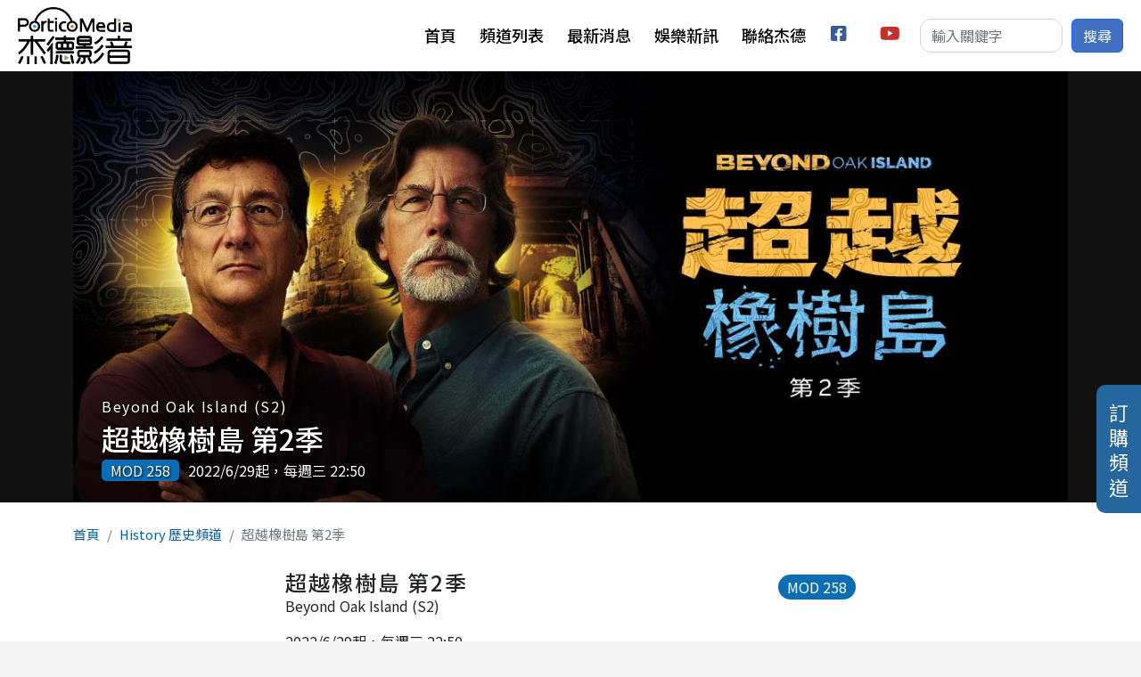

--- FILE ---
content_type: text/html; charset=UTF-8
request_url: http://www.porticomedia.com/channelC/program/3470183
body_size: 7881
content:
<!DOCTYPE html>
<html lang="zh-hant" dir="ltr" prefix="og: https://ogp.me/ns#">
  <head>
    <meta charset="utf-8" />
<script async src="https://www.googletagmanager.com/gtag/js?id=G-NE504ZM040"></script>
<script>window.dataLayer = window.dataLayer || [];function gtag(){dataLayer.push(arguments)};gtag("js", new Date());gtag("set", "developer_id.dMDhkMT", true);gtag("config", "G-NE504ZM040", {"groups":"default","page_placeholder":"PLACEHOLDER_page_location"});</script>
<meta name="description" content="2022/6/29起，每週三 22:50 拉吉納兄弟和勇敢的研究夥伴馬蒂布雷克重返尋寶現場。第二季的內容令人興奮且緊張刺激，將跟著他們橫跨美國和加拿大。 The Laginas along with their intrepid research partner, Matty Blake, are back on the hunt for treasure. This exciting and action-packed second season will follow them across the United States and Canada." />
<link rel="canonical" href="http://www.porticomedia.com/channelC/program/3470183" />
<meta property="og:site_name" content="杰德影音" />
<meta property="og:type" content="video" />
<meta property="og:url" content="http://www.porticomedia.com/channelC/program/3470183" />
<meta property="og:title" content="超越橡樹島 第2季-History 歷史頻道" />
<meta property="og:description" content="2022/6/29起，每週三 22:50 拉吉納兄弟和勇敢的研究夥伴馬蒂布雷克重返尋寶現場。第二季的內容令人興奮且緊張刺激，將跟著他們橫跨美國和加拿大。 The Laginas along with their intrepid research partner, Matty Blake, are back on the hunt for treasure. This exciting and action-packed second season will follow them across the United States and Canada." />
<meta property="og:image" content="http://www.porticomedia.com/sites/default/files/styles/large/public/%E8%B6%85%E8%B6%8A%E6%A9%A1%E6%A8%B9%E5%B3%B6S2_1200x520.jpg?itok=AvuG1GZc" />
<meta name="Generator" content="Drupal 10 (https://www.drupal.org)" />
<meta name="MobileOptimized" content="width" />
<meta name="HandheldFriendly" content="true" />
<meta name="viewport" content="width=device-width, initial-scale=1, shrink-to-fit=no" />
<meta http-equiv="x-ua-compatible" content="ie=edge" />
<link rel="icon" href="/themes/custom/portico2022/favicon.ico" type="image/vnd.microsoft.icon" />

    <title>超越橡樹島 第2季-History 歷史頻道 | 杰德影音</title>
    <link rel="stylesheet" media="all" href="/libraries/splide/dist/css/splide-core.min.css?t2vfon" />
<link rel="stylesheet" media="all" href="/modules/contrib/splide/css/splide.base.css?t2vfon" />
<link rel="stylesheet" media="all" href="/libraries/splide/dist/css/splide.min.css?t2vfon" />
<link rel="stylesheet" media="all" href="/modules/contrib/splide/css/layout/splide.module.css?t2vfon" />
<link rel="stylesheet" media="all" href="/core/modules/system/css/components/align.module.css?t2vfon" />
<link rel="stylesheet" media="all" href="/core/modules/system/css/components/fieldgroup.module.css?t2vfon" />
<link rel="stylesheet" media="all" href="/core/modules/system/css/components/container-inline.module.css?t2vfon" />
<link rel="stylesheet" media="all" href="/core/modules/system/css/components/clearfix.module.css?t2vfon" />
<link rel="stylesheet" media="all" href="/core/modules/system/css/components/details.module.css?t2vfon" />
<link rel="stylesheet" media="all" href="/core/modules/system/css/components/hidden.module.css?t2vfon" />
<link rel="stylesheet" media="all" href="/core/modules/system/css/components/item-list.module.css?t2vfon" />
<link rel="stylesheet" media="all" href="/core/modules/system/css/components/js.module.css?t2vfon" />
<link rel="stylesheet" media="all" href="/core/modules/system/css/components/nowrap.module.css?t2vfon" />
<link rel="stylesheet" media="all" href="/core/modules/system/css/components/position-container.module.css?t2vfon" />
<link rel="stylesheet" media="all" href="/core/modules/system/css/components/reset-appearance.module.css?t2vfon" />
<link rel="stylesheet" media="all" href="/core/modules/system/css/components/resize.module.css?t2vfon" />
<link rel="stylesheet" media="all" href="/core/modules/system/css/components/system-status-counter.css?t2vfon" />
<link rel="stylesheet" media="all" href="/core/modules/system/css/components/system-status-report-counters.css?t2vfon" />
<link rel="stylesheet" media="all" href="/core/modules/system/css/components/system-status-report-general-info.css?t2vfon" />
<link rel="stylesheet" media="all" href="/core/modules/system/css/components/tablesort.module.css?t2vfon" />
<link rel="stylesheet" media="all" href="/modules/contrib/blazy/css/blazy.css?t2vfon" />
<link rel="stylesheet" media="all" href="/modules/contrib/blazy/css/components/blazy.loading.css?t2vfon" />
<link rel="stylesheet" media="all" href="/modules/contrib/splide/css/components/splide.navigation.css?t2vfon" />
<link rel="stylesheet" media="all" href="/modules/contrib/splide/css/components/splide.caption.css?t2vfon" />
<link rel="stylesheet" media="all" href="/core/modules/views/css/views.module.css?t2vfon" />
<link rel="stylesheet" media="all" href="/modules/contrib/ckeditor5_plugin_pack/modules/ckeditor5_plugin_pack_indent_block/css/indent-block.css?t2vfon" />
<link rel="stylesheet" media="all" href="/modules/contrib/scroll_top_button/css/scroll.top.button.css?t2vfon" />
<link rel="stylesheet" media="all" href="/modules/contrib/splide/css/theme/splide.theme--classic.css?t2vfon" />
<link rel="stylesheet" media="all" href="/modules/contrib/splide/css/theme/splide.theme.css?t2vfon" />
<link rel="stylesheet" media="all" href="/themes/contrib/bootstrap_barrio/css/components/node.css?t2vfon" />
<link rel="stylesheet" media="all" href="//cdn.jsdelivr.net/npm/bootstrap@5.2.0/dist/css/bootstrap.min.css" />
<link rel="stylesheet" media="all" href="//use.fontawesome.com/releases/v5.13.0/css/all.css" />
<link rel="stylesheet" media="all" href="/themes/contrib/bootstrap_barrio/css/components/form.css?t2vfon" />
<link rel="stylesheet" media="all" href="/themes/contrib/bootstrap_barrio/css/colors/messages/messages-light.css?t2vfon" />
<link rel="stylesheet" media="all" href="/core/../themes/contrib/bootstrap_barrio/components/breadcrumb/breadcrumb.css?t2vfon" />
<link rel="stylesheet" media="all" href="/core/../themes/contrib/bootstrap_barrio/components/menu_main/menu_main.css?t2vfon" />
<link rel="stylesheet" media="all" href="//fonts.googleapis.com/css?family=Noto+Sans+TC:100,300,400,500,700,900|Open+Sans:300,300i,400,400i,600,600i,700,700i&amp;subset=chinese-traditional" />
<link rel="stylesheet" media="all" href="/themes/custom/portico2022/css/style.css?t2vfon" />

    
  </head>
  <body class="layout-no-sidebars has-featured-top page-node-3470183 path-node node--type-show">
    <a href="#main-content" class="visually-hidden-focusable">
      移至主內容
    </a>
    
      <div class="dialog-off-canvas-main-canvas" data-off-canvas-main-canvas>
    <div id="page-wrapper">
  <div id="page">
    <header id="header" class="header" role="banner" aria-label="Site header">
                        <section class="region region-header">
      <a href="/" title="首頁" rel="home" class="navbar-brand">
          <img src="/themes/custom/portico2022/logo.png" alt="首頁" class="img-fluid d-inline-block align-top" />
          </a>

  </section>

        <nav class="navbar navbar-light bg-white navbar-expand-lg" id="navbar-main">
          
                          <button class="navbar-toggler collapsed" type="button" data-bs-toggle="collapse" data-bs-target="#CollapsingNavbar" aria-controls="CollapsingNavbar" aria-expanded="false" aria-label="Toggle navigation"><span class="navbar-toggler-icon"></span></button>
              <div class="collapse navbar-collapse justify-content-end" id="CollapsingNavbar">
                                  <section class="region region-primary-menu">
    <nav role="navigation" aria-labelledby="block-portico2022-main-menu-menu" id="block-portico2022-main-menu" class="block block-menu navigation menu--main">
            
  <h2 class="visually-hidden" id="block-portico2022-main-menu-menu">主選單</h2>
  

        
              <ul class="clearfix nav navbar-nav" data-component-id="bootstrap_barrio:menu_main">
                    <li class="nav-item">
                          <a href="/" class="nav-link nav-link--" data-drupal-link-system-path="&lt;front&gt;">首頁</a>
              </li>
                <li class="nav-item">
                          <a href="/channels" class="nav-link nav-link--channels" data-drupal-link-system-path="channels">頻道列表</a>
              </li>
                <li class="nav-item">
                          <a href="/activitiesC" class="nav-link nav-link--activitiesc" data-drupal-link-system-path="activitiesC">最新消息</a>
              </li>
                <li class="nav-item">
                          <a href="/entNewsC" class="nav-link nav-link--entnewsc" data-drupal-link-system-path="entNewsC">娛樂新訊</a>
              </li>
                <li class="nav-item">
                          <a href="/contact-us" class="nav-link nav-link--contact-us" data-drupal-link-system-path="node/4894">聯絡杰德</a>
              </li>
                <li class="nav-item">
                          <a href="https://www.facebook.com/porticomediatw" title="facebook" id="mi_facebook" target="_blank" class="social-link nav-link nav-link-https--wwwfacebookcom-porticomediatw"> facebook</a>
              </li>
                <li class="nav-item">
                          <a href="https://www.youtube.com/channel/UCmqVxmZoKKugE2fL14EIMYA" title="youtube" id="mi_youtube" target="_blank" class="social-link nav-link nav-link-https--wwwyoutubecom-channel-ucmqvxmzokkuge2fl14eimya"> youtube</a>
              </li>
        </ul>
  



  </nav>

  </section>

                                  <div class="form-inline navbar-form justify-content-end">
                      <section class="row region region-header-form">
    <div class="custom-search-block-form block block-custom-search" role="search" data-drupal-selector="custom-search-block-form" id="block-customsearchform">
  
    
      <div class="container-inline block-content">
      
<form action="/channelC/program/3470183" method="post" id="custom-search-block-form" accept-charset="UTF-8">
  



  <fieldset class="js-form-item js-form-type-search form-type-search js-form-item-keys form-item-keys form-no-label">
          <label for="edit-keys" class="visually-hidden">搜尋本站</label>
                    <input title="輸入您想要搜尋的關鍵字。" class="custom_search-keys form-search form-control" data-drupal-selector="edit-keys" type="search" id="edit-keys" name="keys" value="" size="15" maxlength="128" placeholder="輸入關鍵字" />

                      </fieldset>
<input autocomplete="off" data-drupal-selector="form-xzsjul-23zcgznnm8ex4mhvvak01vebximhi4qpe7a4" type="hidden" name="form_build_id" value="form-XzSjUl_23zcgzNNM8Ex4mhVVAk01VebxIMHi4qpe7A4" class="form-control" />
<input data-drupal-selector="edit-custom-search-block-form" type="hidden" name="form_id" value="custom_search_block_form" class="form-control" />
<div data-drupal-selector="edit-actions" class="form-actions js-form-wrapper form-wrapper" id="edit-actions"><button data-drupal-selector="edit-submit" type="submit" id="edit-submit" value="搜尋" class="button js-form-submit form-submit btn btn-primary">搜尋</button>
</div>

</form>

    </div>
  </div>

  </section>

                  </div>
                                	          </div>
                                          </nav>
          </header>
          <div class="highlighted">
        <aside class="container section clearfix" role="complementary">
            <div data-drupal-messages-fallback class="hidden"></div>


        </aside>
      </div>
                      <div class="featured-top">
          <aside class="featured-top__inner section container clearfix" role="complementary">
              <section class="row region region-featured-top">
    <div class="views-element-container block block-views block-views-blockprogram-b-show-hero" id="block-views-block-program-b-show-hero">
  
    
      <div class="block-content">
      <div><div class="view view-program view-id-program view-display-id-b_show_hero js-view-dom-id-1fa200e2cfce232e23ab90672db7063d52b9c6b046e93849d41f683b144c8ffc">
  
    
      
      <div class="view-content">
          <div class="views-row">
    <div class="views-row-inner">
      <div class="entity-img">  <img loading="lazy" src="/sites/default/files/%E8%B6%85%E8%B6%8A%E6%A9%A1%E6%A8%B9%E5%B3%B6S2_1200x520.jpg" width="1200" height="520" alt="" />

</div><div class="views-field views-field-fieldset">  <div  class="entity-info">
    <div class="views-field views-field-field-en-title entity-entitle">Beyond Oak Island (S2)</div><h2 class="views-field views-field-title entity-title"><a href="/channelC/program/3470183" hreflang="zh-hant">超越橡樹島 第2季</a></h2><div class="views-field views-field-field-brief entity-desc"></div><div class="views-field views-field-field-mod">MOD 258</div><div class="onair">2022/6/29起，每週三 22:50</div>  </div>
</div>
    </div>
  </div>

    </div>
  
          </div>
</div>

    </div>
  </div>

  </section>

          </aside>
        </div>
              <div id="main-wrapper" class="layout-main-wrapper clearfix">
              <div id="main" class="container">
            <div id="block-portico2022-breadcrumbs" class="block block-system block-system-breadcrumb-block">
  
    
      <div class="container block-content">
      
  <nav role="navigation" aria-label="breadcrumb" style="">
  <ol class="breadcrumb">
            <li class="breadcrumb-item">
        <a href="/">首頁</a>
      </li>
                <li class="breadcrumb-item">
        <a href="/channelC/showChannel/117">History 歷史頻道</a>
      </li>
                <li class="breadcrumb-item active">
        超越橡樹島 第2季
      </li>
        </ol>
</nav>


    </div>
  </div>
<div class="views-element-container full-width block block-views block-views-blockprogram-b-show-intro" id="block-views-block-program-b-show-intro">
  
    
      <div class="container block-content">
      <div><div class="view view-program view-id-program view-display-id-b_show_intro js-view-dom-id-2486509479ac41e67763ed9a50a587645745f0c3e05acc36d261037a21cf5627">
  
    
      
      <div class="view-content">
          <div class="views-row">
    <div class="views-row-inner">
      <div class="views-field views-field-fieldset"></div><div class="views-field views-field-field-mod">MOD 258</div><h1 class="views-field views-field-title entity-title">超越橡樹島 第2季</h1><div class="views-field views-field-field-en-title entity-entitle">Beyond Oak Island (S2)</div><div class="onair">2022/6/29起，每週三 22:50</div><div class="views-field views-field-body entity-desc"><p><span style="font-size:16px;">拉吉納兄弟和勇敢的研究夥伴馬蒂布雷克重返尋寶現場。第二季的內容令人興奮且緊張刺激，將跟著他們橫跨美國和加拿大。</span></p>

<p><span style="font-size:16px;">The Laginas along with their intrepid research partner, Matty Blake, are back on the hunt for treasure. This exciting and action-packed second season will follow them across the United States and Canada.</span></p>
</div><div class="entity-links"><a class="entity-link btn" href="/schedule/117">頻道節目表</a><a class="entity-link btn" href="/channelC/showChannel/117">返回頻道</a></div>
    </div>
  </div>

    </div>
  
            <div class="view-footer">
      <div class="view view-program view-id-program view-display-id-b_show_video js-view-dom-id-d09421db8d05735e15873bd6711d1cc6a3dfd550b22f01aab709b8844c3ade56">
  
    
      
      <div class="view-content">
          <div class="views-row">
    <div class="views-row-inner">
      <div class="entity-video"></div>
    </div>
  </div>

    </div>
  
          </div>
<div class="view--blazy view view-program view-id-program view-display-id-b_show_pics js-view-dom-id-fe18a44317a8cd10c99baaaa7d258aca74b96ba8df5aeae9afb1a6ecd6760d55">
  
    
      
      <div class="view-content">
      <div class="splide splide--default blazy splide--view splide--view--program splide--view--program--b-show-pics splide--view--program-block-b-show-pics splide--skin--classic splide--optionset--hero splide--fade is-slider is-less" data-blazy="" id="splide-a7c946085ff" data-splide="{&quot;count&quot;:1,&quot;total&quot;:1,&quot;pagination&quot;:false,&quot;arrows&quot;:false,&quot;drag&quot;:false,&quot;perMove&quot;:1,&quot;type&quot;:&quot;fade&quot;,&quot;pauseOnFocus&quot;:false,&quot;breakpoints&quot;:{&quot;1366&quot;:{&quot;rewind&quot;:true}}}"><div class="splide__slider">    <div class="splide__track">
      <ul class="splide__list splide__list--fade"><li class="splide__slide slide slide--0"><div class="slide__content">    <div style="padding-bottom: 71.19%;" data-b-ratio="71.19" data-b-token="b-e0502431ebf" class="media media--blazy media--splide media--image media--ratio media--ratio--fluid is-b-loading"><img decoding="async" class="media__element b-lazy" loading="lazy" data-src="/sites/default/files/styles/medium/public/photo_BEY.jpg?itok=FixndCaH" src="data:image/svg+xml;charset=utf-8,%3Csvg%20xmlns%3D&#039;http%3A%2F%2Fwww.w3.org%2F2000%2Fsvg&#039;%20viewBox%3D&#039;0%200%201%201&#039;%2F%3E" width="590" height="420" />
        </div>
  </div>
</li></ul>
    </div>
  
  </div>    <div class="splide__arrows"></div>      <ul class="splide__pagination"></ul>
  </div>

    </div>
  
          </div>

    </div>
    </div>
</div>

    </div>
  </div>


          <div class="row row-offcanvas row-offcanvas-left clearfix">
              <main class="main-content col" id="content" role="main">
                <section class="section">
                  <a id="main-content" tabindex="-1"></a>
                    <div id="block-portico2022-system-main" class="block block-system block-system-main-block">
  
    
      <div class="block-content">
      

<article data-history-node-id="3470183" class="node node--type-show node--sticky node--view-mode-full clearfix">
  <div class="node__content clearfix">

    
  </div>
</article>

    </div>
  </div>
<div class="views-element-container block block-views block-views-blockprogram-b-pg-series" id="block-views-block-program-b-pg-series">
  
      <h2>系列節目</h2>
    
      <div class="block-content">
      <div><div class="entity-list grid-list grid-xl-col-4 grid-md-col-2 view view-program view-id-program view-display-id-b_pg_series js-view-dom-id-bc530c8ea38bf2813c3fca89b0d05ff4897eb5c24a329d87b99d55c05b59bb40">
  
    
      
      <div class="view-content">
          <div class="views-row">
    <div class="views-row-inner">
      <div class="entity-img">  <a href="/channelC/program/2855909"><img loading="lazy" src="/sites/default/files/styles/medium/public/photo-2_26.jpg?itok=lXAum2lV" width="590" height="420" alt="" class="image-style-medium" />

</a>
</div><div class="views-field views-field-fieldset">  <div  class="entity-info">
    <h5 class="entity-title"><a href="/channelC/program/2855909" hreflang="zh-hant">超越橡樹島 </a></h5><div class="entity-entitle">Beyond Oak Island (S1)</div>  </div>
</div>
    </div>
  </div>

    </div>
  
          </div>
</div>

    </div>
  </div>


                </section>
              </main>
                                  </div>
        </div>
          </div>
        <footer class="site-footer">
              <div class="container">
                      <div class="site-footer__top clearfix">
                <section class="row region region-footer-first">
    <div id="block-fudonganniudinggoupindao" class="fixing-btn block-content-basic block block-block-content block-block-contentad6ef3c2-b7c2-4c3f-a880-723177448007">
  
    
      <div class="block-content">
      
            <div class="clearfix text-formatted field field--name-body field--type-text-with-summary field--label-hidden field__item"><a href="/subscription" title="訂購頻道">訂購頻道</a>
</div>
      
    </div>
  </div>

  </section>

              
              
              
            </div>
                                <div class="site-footer__bottom">
                <section class="row region region-footer-fifth">
    <div id="block-footerinfo" class="block block-pg-site block-pg-site-footer-info">
  
    
      <div class="block-content">
        <div class="info-row">
          <div class="site-company">杰德創意影音管理股份有限公司</div>
          <div class="service-email"> <a href="/cdn-cgi/l/email-protection" class="__cf_email__" data-cfemail="7e171018113e0e110c0a171d11131b1a171f501d1113">[email&#160;protected]</a></div>
          <div class="site-address">106 台北市大安區敦化南路二段164號8樓 </div>
      </div>

  <div class="info-row">
          <div class="service-tel">客服電話：(02)23779901</div>
                <div class="service-fax">傳真：(02)23779902</div>
              <div class="service-time"><span>服務時間：</span> 週一到週五 10:00~12:30、14:00~18:00</div>
      </div>
  <div class="info-row">
          <div class="site-address">Portico Media ©2024 All Rights Reserved</div>
      </div>

    </div>
  </div>

  </section>

            </div>
                  </div>
          </footer>
  </div>
</div>

  </div>

    
    <script data-cfasync="false" src="/cdn-cgi/scripts/5c5dd728/cloudflare-static/email-decode.min.js"></script><script type="application/json" data-drupal-selector="drupal-settings-json">{"path":{"baseUrl":"\/","pathPrefix":"","currentPath":"node\/3470183","currentPathIsAdmin":false,"isFront":false,"currentLanguage":"zh-hant"},"pluralDelimiter":"\u0003","suppressDeprecationErrors":true,"google_analytics":{"account":"G-NE504ZM040","trackOutbound":true,"trackMailto":true,"trackTel":true,"trackDownload":true,"trackDownloadExtensions":"7z|aac|arc|arj|asf|asx|avi|bin|csv|doc(x|m)?|dot(x|m)?|exe|flv|gif|gz|gzip|hqx|jar|jpe?g|js|mp(2|3|4|e?g)|mov(ie)?|msi|msp|pdf|phps|png|ppt(x|m)?|pot(x|m)?|pps(x|m)?|ppam|sld(x|m)?|thmx|qtm?|ra(m|r)?|sea|sit|tar|tgz|torrent|txt|wav|wma|wmv|wpd|xls(x|m|b)?|xlt(x|m)|xlam|xml|z|zip"},"button_text":"Scroll to top","button_style":"image","button_animation":"fade","button_animation_speed":200,"scroll_distance":100,"scroll_speed":300,"blazy":{"loadInvisible":false,"offset":100,"saveViewportOffsetDelay":50,"validateDelay":25,"container":"","loader":true,"unblazy":false,"visibleClass":false},"blazyIo":{"disconnect":false,"rootMargin":"0px","threshold":[0,0.25,0.5,0.75,1]},"splide":{"defaults":{"destroy":false,"type":"slide","mediaQuery":"max","rewind":false,"rewindByDrag":false,"speed":400,"rewindSpeed":0,"waitForTransition":false,"width":0,"height":0,"fixedWidth":0,"fixedHeight":0,"heightRatio":0,"autoWidth":false,"autoHeight":false,"perPage":1,"perMove":0,"clones":0,"cloneStatus":true,"start":0,"focus":0,"gap":0,"easing":"cubic-bezier(.42,.65,.27,.99)","arrows":true,"arrowPath":"","pagination":true,"paginationDirection":"ltr","paginationKeyboard":true,"omitEnd":false,"autoplay":false,"interval":5000,"pauseOnHover":true,"pauseOnFocus":true,"progress":false,"resetProgress":true,"keyboard":false,"drag":true,"snap":false,"noDrag":"","dragMinThreshold":10,"flickVelocityThreshold":0.6,"flickPower":600,"flickMaxPages":1,"direction":"ltr","cover":false,"slideFocus":false,"focusableNodes":"a, button, textarea, input, select, iframe","isNavigation":false,"trimSpace":true,"live":true,"updateOnMove":false,"autoScroll":false,"intersection":false,"video":false,"down":false,"randomize":false,"fullscreen":false,"wheel":false,"releaseWheel":false,"wheelMinThreshold":0,"wheelSleep":0,"zoom":false,"animation":""},"extras":{"destroy":false,"rewind":false,"speed":400,"width":0,"height":0,"fixedWidth":0,"fixedHeight":0,"heightRatio":0,"perPage":1,"perMove":0,"clones":0,"focus":0,"gap":0,"padding":"","easing":"cubic-bezier(.42,.65,.27,.99)","arrows":true,"pagination":true,"drag":true,"snap":false,"direction":"ltr","keyboard":true,"trimSpace":true},"resets":{"arrows":false,"autoplay":false,"drag":false,"pagination":false,"perPage":1,"perMove":1,"progress":false,"start":0,"type":"fade"}},"ajaxTrustedUrl":{"form_action_p_pvdeGsVG5zNF_XLGPTvYSKCf43t8qZYSwcfZl2uzM":true},"user":{"uid":0,"permissionsHash":"109c4386b2a3d11ce289ad0cff5137365d71a6a41b51f437c49540637536914b"}}</script>
<script src="/sites/default/files/js/js_ooes3NYZXPkNprPb0-18Iay15LvBHvDZEgpvyN6A6O0.js?scope=footer&amp;delta=0&amp;language=zh-hant&amp;theme=portico2022&amp;include=eJxlj0EKwzAMBD_k4pIPBdlxjGBjGUtNcV_fNDgU2stqZg-CDaBX9-GT7kwfQapgteEQWgZWQV8ZuLTJxpqGNVoHPVOoLoiYWqM6B2qNxX-LuBSXRTLSTIXQjaP638JVaceV6T5NPkMC4abWwSU7jU2A2eR4_jCT4v8apxW8pLFsyDllcKH9wp3KMYrepa1oSw"></script>
<script src="//cdn.jsdelivr.net/npm/bootstrap@5.2.0/dist/js/bootstrap.bundle.min.js"></script>
<script src="/sites/default/files/js/js_-Krxvr4S_2XR3NF4_jmENIcOLoMS1Aw676Iyb0bBcKQ.js?scope=footer&amp;delta=2&amp;language=zh-hant&amp;theme=portico2022&amp;include=eJxlj0EKwzAMBD_k4pIPBdlxjGBjGUtNcV_fNDgU2stqZg-CDaBX9-GT7kwfQapgteEQWgZWQV8ZuLTJxpqGNVoHPVOoLoiYWqM6B2qNxX-LuBSXRTLSTIXQjaP638JVaceV6T5NPkMC4abWwSU7jU2A2eR4_jCT4v8apxW8pLFsyDllcKH9wp3KMYrepa1oSw"></script>

  <script defer src="https://static.cloudflareinsights.com/beacon.min.js/vcd15cbe7772f49c399c6a5babf22c1241717689176015" integrity="sha512-ZpsOmlRQV6y907TI0dKBHq9Md29nnaEIPlkf84rnaERnq6zvWvPUqr2ft8M1aS28oN72PdrCzSjY4U6VaAw1EQ==" data-cf-beacon='{"version":"2024.11.0","token":"e61ec28885e64b97906d626d32e3c904","r":1,"server_timing":{"name":{"cfCacheStatus":true,"cfEdge":true,"cfExtPri":true,"cfL4":true,"cfOrigin":true,"cfSpeedBrain":true},"location_startswith":null}}' crossorigin="anonymous"></script>
</body>
</html>


--- FILE ---
content_type: text/css
request_url: http://www.porticomedia.com/modules/contrib/splide/css/components/splide.caption.css?t2vfon
body_size: 757
content:
/**
 * @file
 * Provided basic caption for the Splide based on custom settings.
 */

/* Overrides .splide__slider to make caption text selectable. */
.slide__caption {
  z-index: 3;
  /* Normally absolutely positioned. */
  width: 100%;
  max-width: 100%;
  cursor: text;
  -moz-user-select: text;
  -ms-user-select: text;
  -o-user-select: text;
  -webkit-user-select: text;
  user-select: text;
}

/* Only display when JS is ready. */
.is-loading .slide__caption {
  visibility: hidden;
}

/**
 * Slide layouts, adjust accordingly per actual container slide.
 */
.slide__title {
  margin: 10px 0 5px;
  line-height: 1.2;
}

.slide__link {
  margin: 30px auto;
}

/**
 * Complex layout needs custom refinement for mobile, hence it is reasonable
 * to apply for Desktop up. Adjust mobile version accordingly.
 */
@media (min-width: 64em) {

  .slide__caption {
    top: 10%;
    left: 0;
  }

  .slide--caption--center .slide__caption,
  .slide--caption--center-top .slide__caption,
  .slide--caption--left .slide__caption,
  .slide--caption--right .slide__caption {
    width: 42%;
  }

  .slide--caption--center .slide__caption {
    position: absolute;
    top: 50%;
    margin-top: -16%;
  }

  .slide--caption--center .slide__caption,
  .slide--caption--center-top .slide__caption {
    position: absolute;
    left: 50%;
    padding: 0;
    transform: translateX(-50%);
    text-align: center;
  }

  .slide--caption--center .slide__caption {
    transform: translate(-50%, -50%);
  }

  .slide--caption--left .slide__caption {
    position: absolute;
  }

  .slide--caption--right .slide__caption {
    position: absolute;
    right: 0;
    left: auto;
  }

  .slide--caption--top .slide__caption,
  .slide--caption--bottom .slide__caption {
    position: absolute;
    width: 100%;
  }

  .slide--caption--top .slide__caption {
    top: 0;
  }

  .slide--caption--bottom .slide__caption {
    top: auto;
    bottom: 0;
  }

  .slide--caption--stage-left .slide__caption,
  .slide--caption--stage-right .slide__caption,
  .slide--caption--stage-zebra .slide__caption {
    position: absolute;
    left: 50%;
    width: 82%;
    padding: 0;
    transform: translateX(-50%);
  }

  .slide--caption--below .slide__caption {
    padding: 20px 0;
  }

  .splide--nav .slide__caption,
  .slide--caption--below .slide__caption {
    position: relative;
    top: auto;
    width: 100%;
  }

  .is-carousel .slide--caption--center .slide__caption,
  .is-carousel .slide--caption--center-top .slide__caption {
    left: 0;
    width: 100%;
    margin-left: auto;
  }

}
